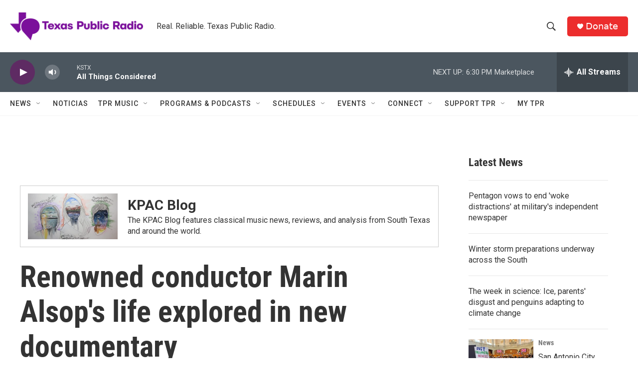

--- FILE ---
content_type: text/html; charset=utf-8
request_url: https://www.google.com/recaptcha/api2/aframe
body_size: 266
content:
<!DOCTYPE HTML><html><head><meta http-equiv="content-type" content="text/html; charset=UTF-8"></head><body><script nonce="Gteo8DrIUi_5TzuX3nIsXg">/** Anti-fraud and anti-abuse applications only. See google.com/recaptcha */ try{var clients={'sodar':'https://pagead2.googlesyndication.com/pagead/sodar?'};window.addEventListener("message",function(a){try{if(a.source===window.parent){var b=JSON.parse(a.data);var c=clients[b['id']];if(c){var d=document.createElement('img');d.src=c+b['params']+'&rc='+(localStorage.getItem("rc::a")?sessionStorage.getItem("rc::b"):"");window.document.body.appendChild(d);sessionStorage.setItem("rc::e",parseInt(sessionStorage.getItem("rc::e")||0)+1);localStorage.setItem("rc::h",'1769119232685');}}}catch(b){}});window.parent.postMessage("_grecaptcha_ready", "*");}catch(b){}</script></body></html>